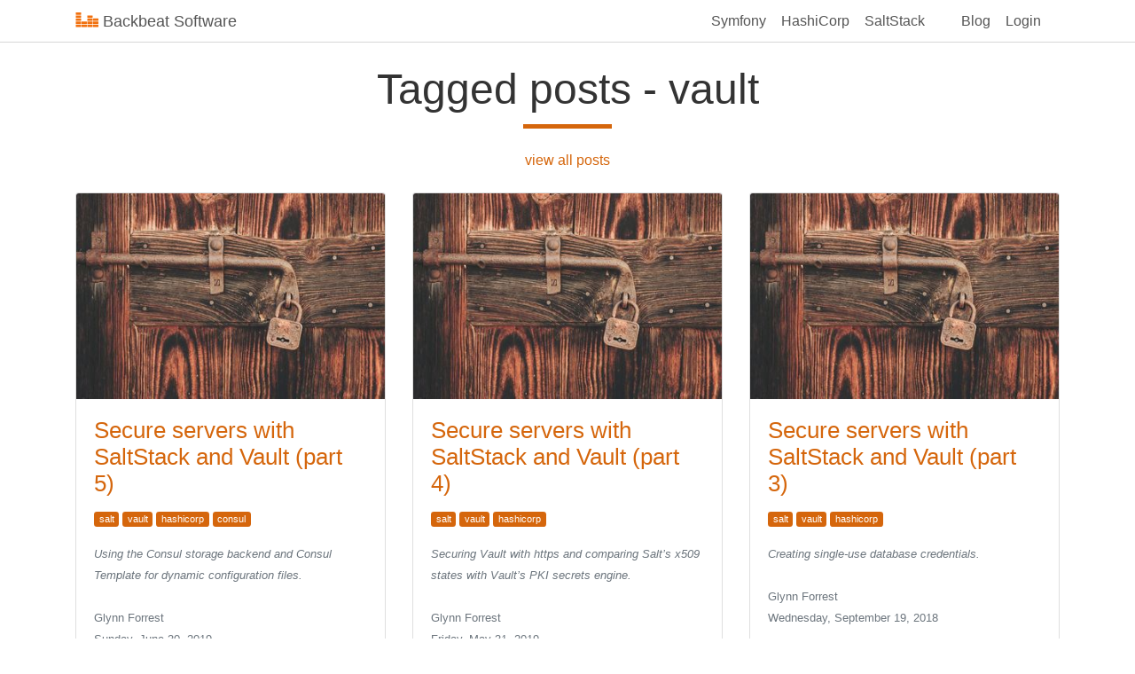

--- FILE ---
content_type: text/html
request_url: https://backbeat.tech/tags/vault
body_size: 9330
content:
<!DOCTYPE html>
<html>
  <head>
    <meta charset="utf-8">
    <meta name="viewport" content="width=device-width, initial-scale=1.0">
    <link rel="icon" type="image/svg+xml" href="/logo.svg" />
    
    <link rel="stylesheet" href="/app.min.480008fdaaf57bf6e9fed1d93c709ed1.css">

    
    <title>vault | Backbeat Software</title>
    <meta property='og:title' content="vault | Backbeat Software" />
    <meta property="og:type" content="article" />
    <meta name="twitter:title" content="vault | Backbeat Software" />
    

    
    <meta name="description" content="Software projects with a pulse. We bring expert development help to your Symfony, HashiCorp, and SaltStack projects." />
    <meta name="twitter:description" content="Software projects with a pulse. We bring expert development help to your Symfony, HashiCorp, and SaltStack projects." />
    
    
    <meta name="og:image" content="https://backbeat.tech/logo.svg" />
    <meta name="twitter:image" content="https://backbeat.tech/logo.svg" />
    

    <meta name="twitter:card" content="summary" />
    <meta name="twitter:site" content="@backbeat_tech" />

    <script>
 if (['backbeat.tech', 'www.backbeat.tech'].indexOf(window.location.hostname) > -1) {
   (function(i,s,o,g,r,a,m){i['GoogleAnalyticsObject']=r;i[r]=i[r]||function(){
     (i[r].q=i[r].q||[]).push(arguments)},i[r].l=1*new Date();a=s.createElement(o),
                            m=s.getElementsByTagName(o)[0];a.async=1;a.src=g;m.parentNode.insertBefore(a,m)
   })(window,document,'script','https://www.google-analytics.com/analytics.js','ga');

   ga('create', 'UA-112589098-1', 'auto');
   ga('send', 'pageview');
 } else {
   console.debug('Analytics disabled in non-prod environment');
 }
</script>

  </head>
  <body>

    <header>
      <div class="container header-container">
        <a href="/" class="brand">
          <img src="/logo.svg" />
          Backbeat Software
        </a>
        <button class="nav-toggle hamburger hamburger--elastic" type="button">
          <span class="hamburger-box">
            <span class="hamburger-inner"></span>
          </span>
        </button>
        <nav role="navigation" id="nav">
          <div class="container">
            <a href="/symfony">Symfony</a>
            <a href="/hashicorp">HashiCorp</a>
            <a href="/saltstack">SaltStack</a>
            <a href="/blog" class="ml-md-4">Blog</a>
            <a href="https://projects.backbeat.tech">Login</a>
          </div>
        </nav>
      </div>
    </header>
    <script>
     (function() {
       var toggle = document.querySelector('.nav-toggle');
       var nav = document.querySelector('#nav');

       toggle.addEventListener('click', function() {
         nav.classList.toggle('open');
         toggle.classList.toggle('is-active');
       });
     })();
    </script>

    
  <div class="container">
    <h1 class="section-header mt-4">
      Tagged posts - vault
    </h1>
    <div class="text-center mt-n4 mb-4">
      <a href="/blog">view all posts</a>
    </div>

    <div class="row blog-preview">
      
      <div class="col-md-4">
  <div class="card">
    <a href="/blog/secure-servers-with-saltstack-and-vault-part-5">
      <img class="card-img-top" src="/img/thumbs/secure.jpg" alt="Secure servers with SaltStack and Vault (part 5) cover image" />
    </a>
    <div class="card-body">
      <h3 class="card-title">
        <a href="/blog/secure-servers-with-saltstack-and-vault-part-5">
          Secure servers with SaltStack and Vault (part 5)
        </a>
      </h3>
      
      <ul class="tag-list">
        
        <li>
          <a href="/tags/salt">salt</a>
        </li>
        
        <li>
          <a href="/tags/vault">vault</a>
        </li>
        
        <li>
          <a href="/tags/hashicorp">hashicorp</a>
        </li>
        
        <li>
          <a href="/tags/consul">consul</a>
        </li>
        
      </ul>
      
      <em class="text-muted"><small>Using the Consul storage backend and Consul Template for dynamic configuration files.</small></em>
      <p class="card-text">
        <small class="text-muted">
          <br/>
          Glynn Forrest
          <br/>
          Sunday, June 30, 2019
        </small>
      </p>
    </div>
  </div>
</div>

      
      <div class="col-md-4">
  <div class="card">
    <a href="/blog/secure-servers-with-saltstack-and-vault-part-4">
      <img class="card-img-top" src="/img/thumbs/secure.jpg" alt="Secure servers with SaltStack and Vault (part 4) cover image" />
    </a>
    <div class="card-body">
      <h3 class="card-title">
        <a href="/blog/secure-servers-with-saltstack-and-vault-part-4">
          Secure servers with SaltStack and Vault (part 4)
        </a>
      </h3>
      
      <ul class="tag-list">
        
        <li>
          <a href="/tags/salt">salt</a>
        </li>
        
        <li>
          <a href="/tags/vault">vault</a>
        </li>
        
        <li>
          <a href="/tags/hashicorp">hashicorp</a>
        </li>
        
      </ul>
      
      <em class="text-muted"><small>Securing Vault with https and comparing Salt&rsquo;s x509 states with Vault&rsquo;s PKI secrets engine.</small></em>
      <p class="card-text">
        <small class="text-muted">
          <br/>
          Glynn Forrest
          <br/>
          Friday, May 31, 2019
        </small>
      </p>
    </div>
  </div>
</div>

      
      <div class="col-md-4">
  <div class="card">
    <a href="/blog/secure-servers-with-saltstack-and-vault-part-3">
      <img class="card-img-top" src="/img/thumbs/secure.jpg" alt="Secure servers with SaltStack and Vault (part 3) cover image" />
    </a>
    <div class="card-body">
      <h3 class="card-title">
        <a href="/blog/secure-servers-with-saltstack-and-vault-part-3">
          Secure servers with SaltStack and Vault (part 3)
        </a>
      </h3>
      
      <ul class="tag-list">
        
        <li>
          <a href="/tags/salt">salt</a>
        </li>
        
        <li>
          <a href="/tags/vault">vault</a>
        </li>
        
        <li>
          <a href="/tags/hashicorp">hashicorp</a>
        </li>
        
      </ul>
      
      <em class="text-muted"><small>Creating single-use database credentials.</small></em>
      <p class="card-text">
        <small class="text-muted">
          <br/>
          Glynn Forrest
          <br/>
          Wednesday, September 19, 2018
        </small>
      </p>
    </div>
  </div>
</div>

      
      <div class="col-md-4">
  <div class="card">
    <a href="/blog/secure-servers-with-saltstack-and-vault-part-2">
      <img class="card-img-top" src="/img/thumbs/secure.jpg" alt="Secure servers with SaltStack and Vault (part 2) cover image" />
    </a>
    <div class="card-body">
      <h3 class="card-title">
        <a href="/blog/secure-servers-with-saltstack-and-vault-part-2">
          Secure servers with SaltStack and Vault (part 2)
        </a>
      </h3>
      
      <ul class="tag-list">
        
        <li>
          <a href="/tags/salt">salt</a>
        </li>
        
        <li>
          <a href="/tags/vault">vault</a>
        </li>
        
        <li>
          <a href="/tags/hashicorp">hashicorp</a>
        </li>
        
      </ul>
      
      <em class="text-muted"><small>Creating policies and tokens with Salt.</small></em>
      <p class="card-text">
        <small class="text-muted">
          <br/>
          Glynn Forrest
          <br/>
          Sunday, February 18, 2018
        </small>
      </p>
    </div>
  </div>
</div>

      
      <div class="col-md-4">
  <div class="card">
    <a href="/blog/secure-servers-with-saltstack-and-vault-part-1">
      <img class="card-img-top" src="/img/thumbs/secure.jpg" alt="Secure servers with SaltStack and Vault (part 1) cover image" />
    </a>
    <div class="card-body">
      <h3 class="card-title">
        <a href="/blog/secure-servers-with-saltstack-and-vault-part-1">
          Secure servers with SaltStack and Vault (part 1)
        </a>
      </h3>
      
      <ul class="tag-list">
        
        <li>
          <a href="/tags/salt">salt</a>
        </li>
        
        <li>
          <a href="/tags/vault">vault</a>
        </li>
        
        <li>
          <a href="/tags/hashicorp">hashicorp</a>
        </li>
        
      </ul>
      
      <em class="text-muted"><small>Installing Vault with SaltStack and trying it out.</small></em>
      <p class="card-text">
        <small class="text-muted">
          <br/>
          Glynn Forrest
          <br/>
          Thursday, January 25, 2018
        </small>
      </p>
    </div>
  </div>
</div>

      
    </div>
  </div>


    <footer>
      <p>
        &copy
        2022
        Backbeat Software LLC
        <br/>
        <small>
        Symfony, HashiCorp, and SaltStack are registered trademarks of
        Symfony SAS, HashiCorp Inc., and SaltStack Inc., respectively.
        <br/>
        We are not affiliated in any way, just big fans.
        </small>
        <br/>
        <a href="/privacy">Privacy policy</a>
        <br/>
        <a href="mailto:hello@backbeat.tech">Send us an email</a>
        <br/>
        <a href="https://twitter.com/backbeat_tech">Follow us on twitter</a>
      </p>
    </footer>
  </body>
</html>


--- FILE ---
content_type: image/svg+xml
request_url: https://backbeat.tech/logo.svg
body_size: 1410
content:
<?xml version="1.0"?>
<svg xmlns="http://www.w3.org/2000/svg" height="262.56973" viewBox="0 0 69.471577 69.471579" width="262.56973">
  <g fill="#f1700e">
    <rect height="7.207325" ry=".858016" width="15.517813" x="1.322917" y="22.071492"/>
    <rect height="7.207325" ry=".858016" width="15.517813" x="1.322917" y="13.010862"/>
    <rect height="7.207325" ry=".858016" width="15.517813" x="1.322917" y="31.132131"/>
    <rect height="7.207325" ry=".858016" width="15.517813" x="1.322917" y="40.192752"/>
    <rect height="7.207325" ry=".858016" width="15.517813" x="1.322917" y="49.253391"/>
    <rect height="7.207325" ry=".858016" width="15.517813" x="18.425554" y="40.192752"/>
    <rect height="7.207325" ry=".858016" width="15.517813" x="18.425554" y="49.253391"/>
    <rect height="7.207325" ry=".858016" width="15.517813" x="35.528175" y="22.071492"/>
    <rect height="7.207325" ry=".858016" width="15.517813" x="35.528175" y="31.132131"/>
    <rect height="7.207325" ry=".858016" width="15.517813" x="35.528175" y="40.192752"/>
    <rect height="7.207325" ry=".858016" width="15.517813" x="35.528175" y="49.253391"/>
    <rect height="7.207325" ry=".858016" width="15.517813" x="52.630848" y="31.132131"/>
    <rect height="7.207325" ry=".858016" width="15.517813" x="52.630848" y="40.192752"/>
    <rect height="7.207325" ry=".858016" width="15.517813" x="52.630848" y="49.253391"/>
  </g>
</svg>


--- FILE ---
content_type: text/plain
request_url: https://www.google-analytics.com/j/collect?v=1&_v=j102&a=1915451174&t=pageview&_s=1&dl=https%3A%2F%2Fbackbeat.tech%2Ftags%2Fvault&ul=en-us%40posix&dt=vault%20%7C%20Backbeat%20Software&sr=1280x720&vp=1280x720&_u=IEBAAEABAAAAACAAI~&jid=262538960&gjid=1659597118&cid=2094581062.1768784627&tid=UA-112589098-1&_gid=497463270.1768784627&_r=1&_slc=1&z=823413778
body_size: -450
content:
2,cG-SMD485T2H4